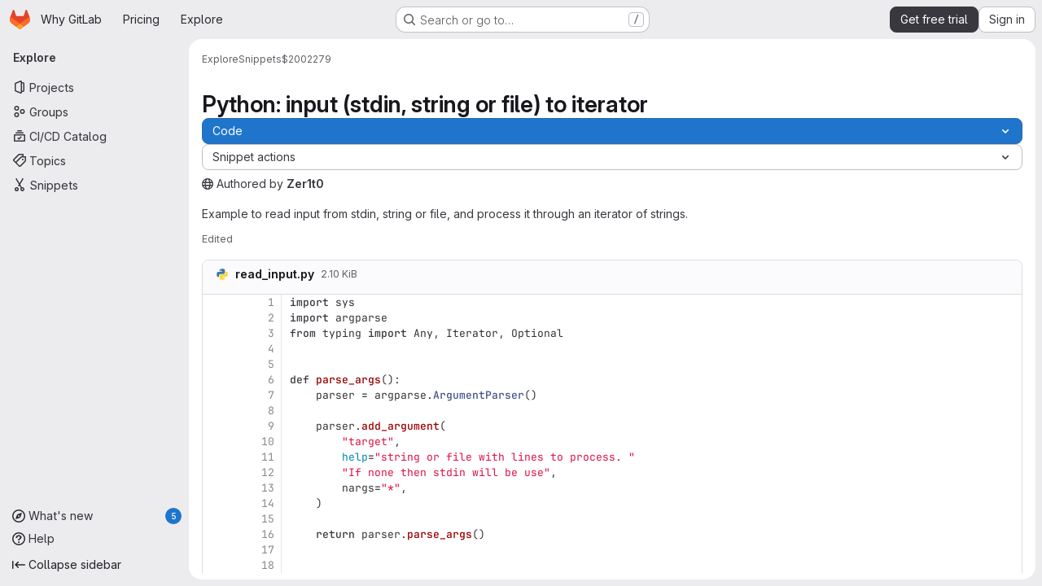

--- FILE ---
content_type: text/javascript
request_url: https://gitlab.com/assets/webpack/pages.snippets.show.f681c68e.chunk.js
body_size: 2988
content:
(this.webpackJsonp=this.webpackJsonp||[]).push([["pages.snippets.show"],{349:function(e,t,i){i("HVBj"),e.exports=i("pmU3")},d08M:function(e,t,i){"use strict";i.d(t,"Bb",(function(){return c})),i.d(t,"D",(function(){return u})),i.d(t,"A",(function(){return a})),i.d(t,"g",(function(){return l})),i.d(t,"i",(function(){return p})),i.d(t,"F",(function(){return f})),i.d(t,"wb",(function(){return b})),i.d(t,"f",(function(){return g})),i.d(t,"B",(function(){return m})),i.d(t,"C",(function(){return j})),i.d(t,"E",(function(){return y})),i.d(t,"G",(function(){return h})),i.d(t,"Db",(function(){return O})),i.d(t,"H",(function(){return K})),i.d(t,"Eb",(function(){return w})),i.d(t,"zb",(function(){return G})),i.d(t,"b",(function(){return T})),i.d(t,"h",(function(){return k})),i.d(t,"a",(function(){return S})),i.d(t,"S",(function(){return v})),i.d(t,"yb",(function(){return R})),i.d(t,"T",(function(){return F})),i.d(t,"I",(function(){return q})),i.d(t,"ib",(function(){return C})),i.d(t,"d",(function(){return x})),i.d(t,"Cb",(function(){return D})),i.d(t,"c",(function(){return B})),i.d(t,"rb",(function(){return M})),i.d(t,"sb",(function(){return E})),i.d(t,"ub",(function(){return P})),i.d(t,"qb",(function(){return L})),i.d(t,"tb",(function(){return N})),i.d(t,"pb",(function(){return A})),i.d(t,"s",(function(){return H})),i.d(t,"j",(function(){return U})),i.d(t,"u",(function(){return W})),i.d(t,"m",(function(){return Y})),i.d(t,"xb",(function(){return J})),i.d(t,"k",(function(){return V})),i.d(t,"w",(function(){return _})),i.d(t,"v",(function(){return Q})),i.d(t,"n",(function(){return X})),i.d(t,"hb",(function(){return Z})),i.d(t,"o",(function(){return $})),i.d(t,"r",(function(){return ee})),i.d(t,"t",(function(){return te})),i.d(t,"p",(function(){return ie})),i.d(t,"l",(function(){return oe})),i.d(t,"q",(function(){return se})),i.d(t,"x",(function(){return ne})),i.d(t,"z",(function(){return re})),i.d(t,"y",(function(){return de})),i.d(t,"nb",(function(){return ce})),i.d(t,"mb",(function(){return ue})),i.d(t,"ob",(function(){return ae})),i.d(t,"kb",(function(){return le})),i.d(t,"jb",(function(){return pe})),i.d(t,"lb",(function(){return fe})),i.d(t,"e",(function(){return be})),i.d(t,"Ab",(function(){return ge})),i.d(t,"K",(function(){return me})),i.d(t,"M",(function(){return je})),i.d(t,"J",(function(){return ye})),i.d(t,"L",(function(){return he})),i.d(t,"O",(function(){return Oe})),i.d(t,"P",(function(){return Ke})),i.d(t,"bb",(function(){return we})),i.d(t,"db",(function(){return Ge})),i.d(t,"ab",(function(){return Te})),i.d(t,"Z",(function(){return ke})),i.d(t,"fb",(function(){return Se})),i.d(t,"gb",(function(){return Fe})),i.d(t,"cb",(function(){return qe})),i.d(t,"eb",(function(){return Ce})),i.d(t,"X",(function(){return xe})),i.d(t,"Y",(function(){return De})),i.d(t,"U",(function(){return ze})),i.d(t,"V",(function(){return Ie})),i.d(t,"W",(function(){return Be})),i.d(t,"Q",(function(){return Me})),i.d(t,"R",(function(){return Ee})),i.d(t,"N",(function(){return Pe})),i.d(t,"vb",(function(){return Le})),i.d(t,"Fb",(function(){return Ne})),i.d(t,"Gb",(function(){return Ue})),i.d(t,"Hb",(function(){return We}));var o=i("htNe"),s=i.n(o),n=(i("byxs"),i("n7CP")),r=i("/lV4");const d=s()((function(){let e={};if(n.a.canUseLocalStorage())try{e=JSON.parse(localStorage.getItem("gl-keyboard-shortcuts-customizations")||"{}")}catch(e){}return e})),c={id:"globalShortcuts.toggleKeyboardShortcutsDialog",description:Object(r.a)("Toggle keyboard shortcuts help dialog"),defaultKeys:["?"]},u={id:"globalShortcuts.goToYourProjects",description:Object(r.a)("Go to your projects"),defaultKeys:["shift+p"]},a={id:"globalShortcuts.goToYourGroups",description:Object(r.a)("Go to your groups"),defaultKeys:["shift+g"]},l={id:"globalShortcuts.goToActivityFeed",description:Object(r.a)("Go to the activity feed"),defaultKeys:["shift+a"]},p={id:"globalShortcuts.goToMilestoneList",description:Object(r.a)("Go to the milestone list"),defaultKeys:["shift+l"]},f={id:"globalShortcuts.goToYourSnippets",description:Object(r.a)("Go to your snippets"),defaultKeys:["shift+s"]},b={id:"globalShortcuts.startSearch",description:Object(r.a)("Start search"),defaultKeys:["s","/"]},g={id:"globalShortcuts.focusFilterBar",description:Object(r.a)("Focus filter bar"),defaultKeys:["f"]},m={id:"globalShortcuts.goToYourIssues",description:Object(r.a)("Go to your issues"),defaultKeys:["shift+i"]},j={id:"globalShortcuts.goToYourMergeRequests",description:Object(r.a)("Go to your merge requests"),defaultKeys:["shift+m"]},y={id:"globalShortcuts.goToYourReviewRequests",description:Object(r.a)("Go to your review requests"),defaultKeys:["shift+r"]},h={id:"globalShortcuts.goToYourTodoList",description:Object(r.a)("Go to your To-Do List"),defaultKeys:["shift+t"]},O={id:"globalShortcuts.togglePerformanceBar",description:Object(r.a)("Toggle the Performance Bar"),defaultKeys:["p b"]},K={id:"globalShortcuts.hideAppearingContent",description:Object(r.a)("Hide tooltips or popovers"),defaultKeys:["esc"]},w={id:"globalShortcuts.toggleSuperSidebar",description:Object(r.a)("Toggle the navigation sidebar"),defaultKeys:["mod+\\"]},G={id:"globalShortcuts.toggleCanary",description:Object(r.a)("Toggle GitLab Next"),defaultKeys:["g x"]},T={id:"globalShortcuts.duoChat",description:Object(r.a)("Open GitLab Duo Chat"),defaultKeys:["d"]},k={id:"globalShortcuts.goToHomepage",description:Object(r.a)("Go to homepage"),defaultKeys:["shift+h"]},S={id:"editing.boldText",description:Object(r.a)("Bold text"),defaultKeys:["mod+b"],customizable:!1},v={id:"editing.italicText",description:Object(r.a)("Italic text"),defaultKeys:["mod+i"],customizable:!1},R={id:"editing.strikethroughText",description:Object(r.a)("Strikethrough text"),defaultKeys:["mod+shift+x"],customizable:!1},F={id:"editing.linkText",description:Object(r.a)("Link text"),defaultKeys:["mod+k"],customizable:!1},q={id:"editing.indentLine",description:Object(r.a)("Indent line"),defaultKeys:["mod+]"],customizable:!1},C={id:"editing.outdentLine",description:Object(r.a)("Outdent line"),defaultKeys:["mod+["],customizable:!1},x={id:"editing.findAndReplace",description:Object(r.i)("MarkdownEditor|Find and replace"),defaultKeys:["mod+f"],customizable:!1},D={id:"editing.toggleMarkdownPreview",description:Object(r.a)("Toggle Markdown preview"),defaultKeys:["ctrl+shift+p","command+shift+p","alt+shift+p"]},z={id:"editing.editRecentComment",description:Object(r.a)("Edit your most recent comment in a thread (from an empty textarea)"),defaultKeys:["up"]},I={id:"globalShortcuts.saveChanges",description:Object(r.a)("Submit/save changes"),defaultKeys:["mod+enter"]},B={id:"wiki.editWikiPage",description:Object(r.a)("Edit wiki page"),defaultKeys:["e"]},M={id:"repositoryGraph.scrollLeft",description:Object(r.a)("Scroll left"),defaultKeys:["left","h"]},E={id:"repositoryGraph.scrollRight",description:Object(r.a)("Scroll right"),defaultKeys:["right","l"]},P={id:"repositoryGraph.scrollUp",description:Object(r.a)("Scroll up"),defaultKeys:["up","k"]},L={id:"repositoryGraph.scrollDown",description:Object(r.a)("Scroll down"),defaultKeys:["down","j"]},N={id:"repositoryGraph.scrollToTop",description:Object(r.a)("Scroll to top"),defaultKeys:["shift+up","shift+k"]},A={id:"repositoryGraph.scrollToBottom",description:Object(r.a)("Scroll to bottom"),defaultKeys:["shift+down","shift+j"]},H={id:"project.goToOverview",description:Object(r.a)("Go to the project's overview page"),defaultKeys:["g o"]},U={id:"project.goToActivityFeed",description:Object(r.a)("Go to the project's activity feed"),defaultKeys:["g v"]},W={id:"project.goToReleases",description:Object(r.a)("Go to releases"),defaultKeys:["g r"]},Y={id:"project.goToFiles",description:Object(r.a)("Go to files"),defaultKeys:["g f"]},J={id:"project.startSearchFile",description:Object(r.a)("Go to find file"),defaultKeys:["t"]},V={id:"project.goToCommits",description:Object(r.a)("Go to commits"),defaultKeys:["g c"]},_={id:"project.goToRepoGraph",description:Object(r.a)("Go to repository graph"),defaultKeys:["g n"]},Q={id:"project.goToRepoCharts",description:Object(r.a)("Go to repository charts"),defaultKeys:["g d"]},X={id:"project.goToIssues",description:Object(r.a)("Go to issues"),defaultKeys:["g i"]},Z={id:"project.newIssue",description:Object(r.a)("New issue"),defaultKeys:["i"]},$={id:"project.goToIssueBoards",description:Object(r.a)("Go to issue boards"),defaultKeys:["g b"]},ee={id:"project.goToMergeRequests",description:Object(r.a)("Go to merge requests"),defaultKeys:["g m"]},te={id:"project.goToPipelines",description:Object(r.a)("Go to pipelines"),defaultKeys:["g p"]},ie={id:"project.goToJobs",description:Object(r.a)("Go to jobs"),defaultKeys:["g j"]},oe={id:"project.goToEnvironments",description:Object(r.a)("Go to environments"),defaultKeys:["g e"]},se={id:"project.goToKubernetes",description:Object(r.a)("Go to kubernetes"),defaultKeys:["g k"]},ne={id:"project.goToSnippets",description:Object(r.a)("Go to snippets"),defaultKeys:["g s"]},re={id:"project.goToWiki",description:Object(r.a)("Go to wiki"),defaultKeys:["g w"]},de={id:"project.goToWebIDE",description:Object(r.a)("Open in Web IDE"),defaultKeys:["."]},ce={id:"projectFiles.moveSelectionUp",description:Object(r.a)("Move selection up"),defaultKeys:["up"]},ue={id:"projectFiles.moveSelectionDown",description:Object(r.a)("Move selection down"),defaultKeys:["down"]},ae={id:"projectFiles.openSelection",description:Object(r.a)("Open Selection"),defaultKeys:["enter"]},le={id:"projectFiles.goBack",description:Object(r.a)("Go back (while searching for files)"),defaultKeys:["esc"],overrideGlobalHotkey:!0},pe={id:"projectFiles.copyFilePermalink",description:Object(r.a)("Copy file permalink"),defaultKeys:["y"]},fe={id:"projectFiles.goToCompare",description:Object(r.a)("Compare Branches"),defaultKeys:["shift+c"]},be={id:"projectFiles.focusFTBFilterBar",description:Object(r.a)("Focus file tree browser filter bar"),defaultKeys:["f"],overrideGlobalHotkey:!0},ge={id:"projectFiles.toggleFTBVisibility",description:Object(r.a)("Toggle file tree browser visibility"),defaultKeys:["shift+f"]},me={id:"issuables.commentReply",description:Object(r.a)("Comment/Reply (quoting selected text)"),defaultKeys:["r"]},je={id:"issuables.editDescription",description:Object(r.a)("Edit description"),defaultKeys:["e"]},ye={id:"issuables.changeLabel",description:Object(r.a)("Change label"),defaultKeys:["l"]},he={id:"issuables.copyIssuableRef",description:Object(r.a)("Copy reference"),defaultKeys:["c r"]},Oe={id:"issuesMRs.changeAssignee",description:Object(r.a)("Change assignee"),defaultKeys:["a"]},Ke={id:"issuesMRs.changeMilestone",description:Object(r.a)("Change milestone"),defaultKeys:["m"]},we={id:"mergeRequests.nextFileInDiff",description:Object(r.a)("Next file in diff"),defaultKeys:["]","j"]},Ge={id:"mergeRequests.previousFileInDiff",description:Object(r.a)("Previous file in diff"),defaultKeys:["[","k"]},Te={id:"mergeRequests.goToFile",description:Object(r.a)("Go to file"),defaultKeys:["mod+p","t"],customizable:!1},ke={id:"mergeRequests.focusFileBrowser",description:Object(r.a)("Focus file browser"),defaultKeys:["f"],customizable:!1,overrideGlobalHotkey:!0},Se={id:"mergeRequests.toggleFileBrowser",description:Object(r.a)("Toggle file browser"),defaultKeys:["shift+f"],customizable:!1},ve={id:"mergeRequests.addToReview",description:Object(r.a)("Add your comment to a review"),defaultKeys:["mod+enter"],customizable:!1},Re={id:"mergeRequests.addCommentNow",description:Object(r.a)("Publish your comment immediately"),defaultKeys:["shift+mod+enter"],customizable:!1},Fe={id:"mergeRequests.toggleReview",description:Object(r.i)("MergeRequest|Viewed by me"),defaultKeys:["v"],customizable:!1},qe={id:"mergeRequests.nextUnresolvedDiscussion",description:Object(r.a)("Next open thread"),defaultKeys:["n"]},Ce={id:"mergeRequests.previousUnresolvedDiscussion",description:Object(r.a)("Previous open thread"),defaultKeys:["p"]},xe={id:"mergeRequests.copySourceBranchName",description:Object(r.a)("Copy source branch name"),defaultKeys:["b"]},De={id:"mergeRequests.expandAllFiles",description:Object(r.a)("Expand all files"),defaultKeys:[";"]},ze={id:"mergeRequests.collapseAllFiles",description:Object(r.a)("Collapse all files"),defaultKeys:["shift+;"]},Ie={id:"mergeRequestCommits.nextCommit",description:Object(r.a)("Next commit"),defaultKeys:["c"]},Be={id:"mergeRequestCommits.previousCommit",description:Object(r.a)("Previous commit"),defaultKeys:["x"]},Me={id:"issues.nextDesign",description:Object(r.a)("Next design"),defaultKeys:["right"]},Ee={id:"issues.previousDesign",description:Object(r.a)("Previous design"),defaultKeys:["left"]},Pe={id:"issues.closeDesign",description:Object(r.a)("Close design"),defaultKeys:["esc"],overrideGlobalHotkey:!0},Le={id:"sidebar.closeWidget",description:Object(r.a)("Close sidebar widget"),defaultKeys:["esc"],overrideGlobalHotkey:!0},Ne={id:"workitems.toggleSidebar",description:Object(r.a)("Show or hide sidebar"),defaultKeys:["mod+/","shift+mod+7"],customizable:!1},Ae={id:"webIDE.goToFile",description:Object(r.a)("Go to file"),defaultKeys:["mod+p","t"],customizable:!1},He={id:"webIDE.commit",description:Object(r.a)("Commit (when editing commit message)"),defaultKeys:["mod+enter"],customizable:!1},Ue=[{id:"globalShortcuts",name:Object(r.a)("Global Shortcuts"),keybindings:[c,k,u,a,l,p,f,b,g,m,j,y,h,O,K,w,T]},{id:"editing",name:Object(r.a)("Editing"),keybindings:[S,v,R,F,D,x,z,I]},{id:"wiki",name:Object(r.a)("Wiki"),keybindings:[B]},{id:"repositoryGraph",name:Object(r.a)("Repository Graph"),keybindings:[M,E,P,L,N,A]},{id:"project",name:Object(r.a)("Project"),keybindings:[H,U,W,Y,J,V,_,Q,X,Z,$,ee,te,ie,oe,se,ne,re,de]},{id:"projectFiles",name:Object(r.a)("Project Files"),keybindings:[ce,ue,ae,le,pe,fe]},{id:"issuables",name:Object(r.a)("Epics, issues, and merge requests"),keybindings:[me,je,ye,he]},{id:"issuesMRs",name:Object(r.a)("Issues and merge requests"),keybindings:[Oe,Ke]},{id:"mergeRequests",name:Object(r.a)("Merge requests"),keybindings:[we,Ge,Te,qe,Ce,xe,ke,Se,ve,Re,Fe]},{id:"mergeRequestCommits",name:Object(r.a)("Merge request commits"),keybindings:[Ie,Be]},{id:"issues",name:Object(r.a)("Issues"),keybindings:[Me,Ee,Pe]},{id:"webIDE",name:Object(r.a)("Legacy Web IDE"),keybindings:[Ae,He]},{id:"misc",name:Object(r.a)("Miscellaneous"),keybindings:[G]}],We=function(e){return function({customizable:e}){return Boolean(null==e||e)}(e)&&d()[e.id]||e.defaultKeys}},pmU3:function(e,t,i){"use strict";i.r(t);i("L9rd")}},[[349,"runtime","main","d44db2dd","commons-pages.admin.topics.edit-pages.admin.topics.new-pages.groups.comment_templates-pages.groups.e-6d0ba5ec","540c13ba","commons-pages.admin.topics.edit-pages.admin.topics.new-pages.groups.comment_templates-pages.groups.e-ebd7e26d","37a42175","commons-pages.projects.snippets.edit-pages.projects.snippets.new-pages.projects.snippets.show-pages.-0b2a4a2a","commons-pages.projects.blob.show-pages.projects.show-pages.projects.snippets.show-pages.projects.tre-c684fcf6","commons-pages.projects.commit.show-pages.projects.snippets.show-pages.snippets.show","commons-pages.projects.snippets.show-pages.snippets.show"]]]);
//# sourceMappingURL=pages.snippets.show.f681c68e.chunk.js.map

--- FILE ---
content_type: text/javascript
request_url: https://gitlab.com/assets/webpack/commons-pages.projects.snippets.edit-pages.projects.snippets.new-pages.projects.snippets.show-pages.-0b2a4a2a.10154013.chunk.js
body_size: 18749
content:
(this.webpackJsonp=this.webpackJsonp||[]).push([["commons-pages.projects.snippets.edit-pages.projects.snippets.new-pages.projects.snippets.show-pages.-0b2a4a2a","2a904eb2","d4d0482f","vendors-initGFMInput"],{"05sH":function(e,t,n){var i=n("8FVE"),r=n("zxUd"),o=n("r6dd"),a=n("aTSC"),s=n("7Zqv"),u=n("M1vi"),l=n("etTJ"),c=n("/NDV"),d=n("Ksks"),p=n("WlOc"),h=n("rhmX"),f=/\b__p \+= '';/g,v=/\b(__p \+=) '' \+/g,m=/(__e\(.*?\)|\b__t\)) \+\n'';/g,g=/[()=,{}\[\]\/\s]/,y=/\$\{([^\\}]*(?:\\.[^\\}]*)*)\}/g,b=/($^)/,w=/['\n\r\u2028\u2029\\]/g,k=Object.prototype.hasOwnProperty;e.exports=function(e,t,n){var x=p.imports._.templateSettings||p;n&&l(e,t,n)&&(t=void 0),e=h(e),t=i({},t,x,a);var _,O,S=i({},t.imports,x.imports,a),C=c(S),T=o(S,C),E=0,j=t.interpolate||b,R="__p += '",N=RegExp((t.escape||b).source+"|"+j.source+"|"+(j===d?y:b).source+"|"+(t.evaluate||b).source+"|$","g"),$=k.call(t,"sourceURL")?"//# sourceURL="+(t.sourceURL+"").replace(/\s/g," ")+"\n":"";e.replace(N,(function(t,n,i,r,o,a){return i||(i=r),R+=e.slice(E,a).replace(w,s),n&&(_=!0,R+="' +\n__e("+n+") +\n'"),o&&(O=!0,R+="';\n"+o+";\n__p += '"),i&&(R+="' +\n((__t = ("+i+")) == null ? '' : __t) +\n'"),E=a+t.length,t})),R+="';\n";var F=k.call(t,"variable")&&t.variable;if(F){if(g.test(F))throw new Error("Invalid `variable` option passed into `_.template`")}else R="with (obj) {\n"+R+"\n}\n";R=(O?R.replace(f,""):R).replace(v,"$1").replace(m,"$1;"),R="function("+(F||"obj")+") {\n"+(F?"":"obj || (obj = {});\n")+"var __t, __p = ''"+(_?", __e = _.escape":"")+(O?", __j = Array.prototype.join;\nfunction print() { __p += __j.call(arguments, '') }\n":";\n")+R+"return __p\n}";var P=r((function(){return Function(C,$+"return "+R).apply(void 0,T)}));if(P.source=R,u(P))throw P;return P}},"0ch9":function(e,t,n){"use strict";n.d(t,"n",(function(){return i})),n.d(t,"o",(function(){return r})),n.d(t,"C",(function(){return o})),n.d(t,"B",(function(){return a})),n.d(t,"A",(function(){return s})),n.d(t,"D",(function(){return u})),n.d(t,"j",(function(){return l})),n.d(t,"i",(function(){return c})),n.d(t,"h",(function(){return d})),n.d(t,"k",(function(){return p})),n.d(t,"g",(function(){return h})),n.d(t,"m",(function(){return f})),n.d(t,"l",(function(){return v})),n.d(t,"b",(function(){return m})),n.d(t,"a",(function(){return g})),n.d(t,"c",(function(){return y})),n.d(t,"r",(function(){return b})),n.d(t,"q",(function(){return w})),n.d(t,"s",(function(){return k})),n.d(t,"u",(function(){return x})),n.d(t,"t",(function(){return _})),n.d(t,"p",(function(){return O})),n.d(t,"x",(function(){return S})),n.d(t,"y",(function(){return C})),n.d(t,"w",(function(){return T})),n.d(t,"v",(function(){return E})),n.d(t,"z",(function(){return j})),n.d(t,"e",(function(){return R})),n.d(t,"f",(function(){return N})),n.d(t,"d",(function(){return $}));const i="mark",r="measure",o="snippet-view-app-start",a="snippet-edit-app-start",s="snippet-blobs-content-finished",u="snippet-blobs-content",l="mr-diffs-mark-file-tree-start",c="mr-diffs-mark-file-tree-end",d="mr-diffs-mark-diff-files-start",p="mr-diffs-mark-first-diff-file-shown",h="mr-diffs-mark-diff-files-end",f="mr-diffs-measure-file-tree-done",v="mr-diffs-measure-diff-files-done",m="commit-diffs-start-loading",g="commit-diffs-diff-files-shown",y="commit-diffs-list-loaded",b="pipelines-detail-links-mark-calculate-start",w="pipelines-detail-links-mark-calculate-end",k="Pipelines Detail Graph: Links Calculation",x="pipeline_graph_link_calculation_duration_seconds",_="pipeline_graph_links_total",O="pipeline_graph_links_per_job_ratio",S="blobviewer-load-viewer-start",C="blobviewer-switch-to-viewerr-start",T="blobviewer-load-viewer-finish",E="Repository File Viewer: loading the viewer",j="Repository File Viewer: switching the viewer",R="design-app-start",N="Design Management: Before the Vue app",$="Design Management: Single image preview"},"3RPR":function(e,t,n){"use strict";n.d(t,"b",(function(){return c})),n.d(t,"a",(function(){return d})),n.d(t,"d",(function(){return p})),n.d(t,"c",(function(){return h})),n.d(t,"e",(function(){return f}));var i=n("o4PY"),r=n.n(i),o=(n("3UXl"),n("iyoE"),n("UezY"),n("z6RN"),n("hG7+"),n("0ch9")),a=n("lnTC"),s=n("HqXx"),u=n("hc6m");const l=function(){return r()("blob_local_")},c=function(e){return{...e,id:l(),isLoaded:!1,content:""}},d=function(){return{id:l(),content:"",path:"",isLoaded:!0}},p=function(e,t){return[...Object.values(t).filter((function(t){return!e[t.id]})).map((function({path:e,content:t}){return{action:u.b,previousPath:e,filePath:e,content:t}})),...Object.values(e).map((function(e){return function({content:e,path:t},n){return n?n.path!==t||n.content!==e?{action:n.path===t?u.d:u.c,previousPath:n.path,content:e,filePath:t}:null:{action:u.a,previousPath:t,content:e,filePath:t}}(e,t[e.id])})).filter((function(e){return e}))]},h=function(e){return Array.isArray(e)?e.map((function(e){const t=s.g[e];return{value:t,...u.l[t]}})):[]},f=function(){Object(a.a)({mark:o.A,measures:[{name:o.D,start:void 0,end:o.A}]})}},"6IOw":function(e,t,n){var i,r,o;o=this,i=[n("EmJ/")],void 0===(r=function(e){return o.returnExportsGlobal=function(e){"use strict";var t,n,i,r,o,a,s,u;t=function(){function t(e){this.$inputor=e,this.domInputor=this.$inputor[0]}return t.prototype.setPos=function(e){var t,n,i,r;return(r=s.getSelection())&&(i=0,n=!1,(t=function(e,o){var s,u,l,c,d,p;for(p=[],l=0,c=(d=o.childNodes).length;l<c&&(s=d[l],!n);l++)if(3===s.nodeType){if(i+s.length>=e){n=!0,(u=a.createRange()).setStart(s,e-i),r.removeAllRanges(),r.addRange(u);break}p.push(i+=s.length)}else p.push(t(e,s));return p})(e,this.domInputor)),this.domInputor},t.prototype.getIEPosition=function(){return this.getPosition()},t.prototype.getPosition=function(){var e,t;return t=this.getOffset(),e=this.$inputor.offset(),t.left-=e.left,t.top-=e.top,t},t.prototype.getOldIEPos=function(){var e,t;return t=a.selection.createRange(),(e=a.body.createTextRange()).moveToElementText(this.domInputor),e.setEndPoint("EndToEnd",t),e.text.length},t.prototype.getPos=function(){var e,t,n;return(n=this.range())?((e=n.cloneRange()).selectNodeContents(this.domInputor),e.setEnd(n.endContainer,n.endOffset),t=e.toString().length,e.detach(),t):a.selection?this.getOldIEPos():void 0},t.prototype.getOldIEOffset=function(){var e,t;return(e=a.selection.createRange().duplicate()).moveStart("character",-1),{height:(t=e.getBoundingClientRect()).bottom-t.top,left:t.left,top:t.top}},t.prototype.getOffset=function(t){var n,i,r,o,u;return s.getSelection&&(r=this.range())?(r.endOffset-1>0&&r.endContainer!==this.domInputor&&((n=r.cloneRange()).setStart(r.endContainer,r.endOffset-1),n.setEnd(r.endContainer,r.endOffset),i={height:(o=n.getBoundingClientRect()).height,left:o.left+o.width,top:o.top},n.detach()),i&&0!==(null!=i?i.height:void 0)||(n=r.cloneRange(),u=e(a.createTextNode("|")),n.insertNode(u[0]),n.selectNode(u[0]),i={height:(o=n.getBoundingClientRect()).height,left:o.left,top:o.top},u.remove(),n.detach())):a.selection&&(i=this.getOldIEOffset()),i&&(i.top+=e(s).scrollTop(),i.left+=e(s).scrollLeft()),i},t.prototype.range=function(){var e;if(s.getSelection)return(e=s.getSelection()).rangeCount>0?e.getRangeAt(0):null},t}(),n=function(){function t(e){this.$inputor=e,this.domInputor=this.$inputor[0]}return t.prototype.getIEPos=function(){var e,t,n,i,r,o;return t=this.domInputor,i=0,(r=a.selection.createRange())&&r.parentElement()===t&&(n=t.value.replace(/\r\n/g,"\n").length,(o=t.createTextRange()).moveToBookmark(r.getBookmark()),(e=t.createTextRange()).collapse(!1),i=o.compareEndPoints("StartToEnd",e)>-1?n:-o.moveStart("character",-n)),i},t.prototype.getPos=function(){return a.selection?this.getIEPos():this.domInputor.selectionStart},t.prototype.setPos=function(e){var t,n;return t=this.domInputor,a.selection?((n=t.createTextRange()).move("character",e),n.select()):t.setSelectionRange&&t.setSelectionRange(e,e),t},t.prototype.getIEOffset=function(e){var t;return t=this.domInputor.createTextRange(),e||(e=this.getPos()),t.move("character",e),{left:t.boundingLeft,top:t.boundingTop,height:t.boundingHeight}},t.prototype.getOffset=function(t){var n,i,r;return n=this.$inputor,a.selection?((i=this.getIEOffset(t)).top+=e(s).scrollTop()+n.scrollTop(),i.left+=e(s).scrollLeft()+n.scrollLeft(),i):(i=n.offset(),r=this.getPosition(t),{left:i.left+r.left-n.scrollLeft(),top:i.top+r.top-n.scrollTop(),height:r.height})},t.prototype.getPosition=function(e){var t,n,r,o,a;return t=this.$inputor,r=function(e){return e=e.replace(/<|>|`|"|&/g,"?").replace(/\r\n|\r|\n/g,"<br/>"),/firefox/i.test(navigator.userAgent)&&(e=e.replace(/\s/g,"&nbsp;")),e},void 0===e&&(e=this.getPos()),a=t.val().slice(0,e),n=t.val().slice(e),o="<span style='position: relative; display: inline;'>"+r(a)+"</span>",o+="<span id='caret' style='position: relative; display: inline;'>|</span>",o+="<span style='position: relative; display: inline;'>"+r(n)+"</span>",new i(t).create(o).rect()},t.prototype.getIEPosition=function(e){var t,n;return n=this.getIEOffset(e),t=this.$inputor.offset(),{left:n.left-t.left,top:n.top-t.top,height:n.height}},t}(),i=function(){function t(e){this.$inputor=e}return t.prototype.css_attr=["borderBottomWidth","borderLeftWidth","borderRightWidth","borderTopStyle","borderRightStyle","borderBottomStyle","borderLeftStyle","borderTopWidth","boxSizing","fontFamily","fontSize","fontWeight","height","letterSpacing","lineHeight","marginBottom","marginLeft","marginRight","marginTop","outlineWidth","overflow","overflowX","overflowY","paddingBottom","paddingLeft","paddingRight","paddingTop","textAlign","textOverflow","textTransform","whiteSpace","wordBreak","wordWrap"],t.prototype.mirrorCss=function(){var t,n=this;return t={position:"absolute",left:-9999,top:0,zIndex:-2e4},"TEXTAREA"===this.$inputor.prop("tagName")&&this.css_attr.push("width"),e.each(this.css_attr,(function(e,i){return t[i]=n.$inputor.css(i)})),t},t.prototype.create=function(t){return this.$mirror=e("<div></div>"),this.$mirror.css(this.mirrorCss()),this.$mirror.html(t),this.$inputor.after(this.$mirror),this},t.prototype.rect=function(){var e,t,n;return n={left:(t=(e=this.$mirror.find("#caret")).position()).left,top:t.top,height:e.height()},this.$mirror.remove(),n},t}(),r={contentEditable:function(e){return!(!e[0].contentEditable||"true"!==e[0].contentEditable)}},o={pos:function(e){return e||0===e?this.setPos(e):this.getPos()},position:function(e){return a.selection?this.getIEPosition(e):this.getPosition(e)},offset:function(e){return this.getOffset(e)}},a=null,s=null,u=function(e){var t;return(t=null!=e?e.iframe:void 0)?(s=t.contentWindow,a=t.contentDocument||s.document):(s=window,a=document)},e.fn.caret=function(i,a,s){var l;return o[i]?(e.isPlainObject(a)?(u(a),a=void 0):u(s),l=r.contentEditable(this)?new t(this):new n(this),o[i].apply(l,[a])):e.error("Method "+i+" does not exist on jQuery.caret")},e.fn.caret.EditableCaret=t,e.fn.caret.InputCaret=n,e.fn.caret.Utils=r,e.fn.caret.apis=o}(e)}.apply(t,i))||(e.exports=r)},"7Gq8":function(e,t,n){var i=n("BZxG");e.exports=function(e,t,n){for(var r=-1,o=e.criteria,a=t.criteria,s=o.length,u=n.length;++r<s;){var l=i(o[r],a[r]);if(l)return r>=u?l:l*("desc"==n[r]?-1:1)}return e.index-t.index}},"7Zqv":function(e,t){var n={"\\":"\\","'":"'","\n":"n","\r":"r","\u2028":"u2028","\u2029":"u2029"};e.exports=function(e){return"\\"+n[e]}},"8FVE":function(e,t,n){var i=n("xJuT"),r=n("eiA/"),o=n("UwPs"),a=r((function(e,t,n,r){i(t,o(t),e,r)}));e.exports=a},"95R8":function(e,t,n){var i=n("90g9"),r=n("aEqC"),o=n("nHTl"),a=n("QwWC"),s=n("uHqx"),u=n("wJPF"),l=n("7Gq8"),c=n("uYOL"),d=n("P/Kr");e.exports=function(e,t,n){t=t.length?i(t,(function(e){return d(e)?function(t){return r(t,1===e.length?e[0]:e)}:e})):[c];var p=-1;t=i(t,u(o));var h=a(e,(function(e,n,r){return{criteria:i(t,(function(t){return t(e)})),index:++p,value:e}}));return s(h,(function(e,t){return l(e,t,n)}))}},AUvv:function(e,t){(function(){var e,n,i,r,o,a,s,u,l,c,d,p,h,f,v,m;t.score=function(e,t,i){var r,a,s;return r=i.preparedQuery,i.allowErrors||o(e,r.core_lw,r.core_up)?(s=e.toLowerCase(),a=n(e,s,r),Math.ceil(a)):0},t.isMatch=o=function(e,t,n){var i,r,o,a,s,u,l;if(o=e.length,a=t.length,!o||a>o)return!1;for(i=-1,r=-1;++r<a;){for(s=t.charCodeAt(r),u=n.charCodeAt(r);++i<o&&(l=e.charCodeAt(i))!==s&&l!==u;);if(i===o)return!1}return!0},t.computeScore=n=function(e,t,n){var i,r,o,a,s,f,v,g,y,b,w,k,x,_,O,S,C,T,E,j,R,N,$,F;if(O=n.query,S=n.query_lw,b=e.length,x=O.length,r=(i=l(e,t,O,S)).score,i.count===x)return p(x,b,r,i.pos);if((_=t.indexOf(S))>-1)return h(e,t,O,S,_,x,b);for(j=new Array(x),s=new Array(x),F=m(x,b),k=w=Math.ceil(.75*x)+5,v=!0,y=-1;++y<x;)j[y]=0,s[y]=0;for(g=-1;++g<b;)if(!(N=t[g]).charCodeAt(0)in n.charCodes){if(v){for(y=-1;++y<x;)s[y]=0;v=!1}}else for(T=0,E=0,a=0,C=!0,v=!0,y=-1;++y<x;){if((R=j[y])>T&&(T=R),f=0,S[y]===N)if($=u(g,e,t),f=a>0?a:d(e,t,O,S,g,y,$),(o=E+c(g,y,$,r,f))>T)T=o,k=w;else{if(C&&--k<=0)return Math.max(T,j[x-1])*F;C=!1}E=R,a=s[y],s[y]=f,j[y]=T}return(T=j[x-1])*F},t.isWordStart=u=function(e,t,n){var i,r;return 0===e||(i=t[e],r=t[e-1],a(r)||i!==n[e]&&r===n[e-1])},t.isWordEnd=s=function(e,t,n,i){var r,o;return e===i-1||(r=t[e],o=t[e+1],a(o)||r===n[e]&&o!==n[e+1])},a=function(e){return" "===e||"."===e||"-"===e||"_"===e||"/"===e||"\\"===e},v=function(e){var t;return e<20?100+(t=20-e)*t:Math.max(120-e,0)},t.scoreSize=m=function(e,t){return 150/(150+Math.abs(t-e))},p=function(e,t,n,i){return 2*e*(150*n+v(i))*m(e,t)},t.scorePattern=f=function(e,t,n,i,r){var o,a;return a=e,o=6,n===e&&(o+=2),i&&(o+=3),r&&(o+=1),e===t&&(i&&(a+=n===t?2:1),r&&(o+=1)),n+a*(a+o)},t.scoreCharacter=c=function(e,t,n,i,r){var o;return o=v(e),n?o+150*((i>r?i:r)+10):o+150*r},t.scoreConsecutives=d=function(e,t,n,i,r,o,a){var u,l,c,d,p,h,v;for(u=(c=(l=e.length)-r)<(p=(d=n.length)-o)?c:p,h=0,v=0,n[o]===e[r]&&h++;++v<u&&i[++o]===t[++r];)n[o]===e[r]&&h++;return v<u&&r--,1===v?1+2*h:f(v,d,h,a,s(r,e,t,l))},t.scoreExactMatch=h=function(e,t,n,i,r,o,a){var l,c,d,h,v;for((v=u(r,e,t))||(d=t.indexOf(i,r+1))>-1&&(v=u(d,e,t))&&(r=d),c=-1,h=0;++c<o;)n[r+c]===e[c]&&h++;return l=s(r+o-1,e,t,a),p(o,a,f(o,o,h,v,l),r)},i=new(e=function(e,t,n){this.score=e,this.pos=t,this.count=n})(0,.1,0),t.scoreAcronyms=l=function(t,n,o,s){var l,c,d,p,h,v,m,g,y,b,w;if(h=t.length,v=o.length,!(h>1&&v>1))return i;for(l=0,b=0,w=0,g=0,d=-1,p=-1;++p<v;){if(m=s[p],a(m)){if((d=n.indexOf(m,d+1))>-1){b++;continue}break}for(;++d<h;)if(m===n[d]&&u(d,t,n)){o[p]===t[d]&&g++,w+=d,l++;break}if(d===h)break}return l<2?i:(c=l===v&&r(t,n,o,l),y=f(l,v,g,!0,c),new e(y,w/l,l+b))},r=function(e,t,n,i){var r,o,a;if(r=0,(a=e.length)>12*n.length)return!1;for(o=-1;++o<a;)if(u(o,e,t)&&++r>i)return!1;return!0}}).call(this)},BZxG:function(e,t,n){var i=n("G1mR");e.exports=function(e,t){if(e!==t){var n=void 0!==e,r=null===e,o=e==e,a=i(e),s=void 0!==t,u=null===t,l=t==t,c=i(t);if(!u&&!c&&!a&&e>t||a&&s&&l&&!u&&!c||r&&s&&l||!n&&l||!o)return 1;if(!r&&!a&&!c&&e<t||c&&n&&o&&!r&&!a||u&&n&&o||!s&&o||!l)return-1}return 0}},ExxS:function(e,t,n){var i=n("ZKOb"),r=n("Opi0")((function(e,t){return i(e,1,t)}));e.exports=r},HqXx:function(e,t,n){"use strict";n.d(t,"m",(function(){return r})),n.d(t,"j",(function(){return o})),n.d(t,"o",(function(){return a})),n.d(t,"l",(function(){return s})),n.d(t,"i",(function(){return u})),n.d(t,"n",(function(){return l})),n.d(t,"h",(function(){return c})),n.d(t,"g",(function(){return d})),n.d(t,"b",(function(){return p})),n.d(t,"f",(function(){return h})),n.d(t,"d",(function(){return f})),n.d(t,"e",(function(){return v})),n.d(t,"a",(function(){return m})),n.d(t,"c",(function(){return g})),n.d(t,"k",(function(){return y})),n.d(t,"p",(function(){return b}));var i=n("/lV4");const r="private",o="internal",a="public",s=0,u=10,l=20,c={[r]:s,[o]:u,[a]:l},d={[s]:r,[u]:o,[l]:a},p={[a]:Object(i.a)("Public - The group and any public projects can be viewed without any authentication."),[o]:Object(i.a)("Internal - The group and any internal projects can be viewed by any logged in user except external users."),[r]:Object(i.a)("Private - The group and its projects can only be viewed by members.")},h={[a]:Object(i.a)("Public - The project can be accessed without any authentication."),[o]:Object(i.a)("Internal - The project can be accessed by any logged in user except external users."),[r]:Object(i.a)("Private - Project access must be granted explicitly to each user. If this project is part of a group, access will be granted to members of the group.")},f={[a]:Object(i.i)("Organization|Public - The organization can be accessed without any authentication."),[o]:Object(i.i)("Organization|Internal - The organization can be accessed by any signed in user except external users."),[r]:Object(i.i)("Organization|Private - The organization can only be viewed by members.")},v={[a]:Object(i.i)("VisibilityLevel|The project can be accessed without any authentication."),[o]:Object(i.i)("VisibilityLevel|The project can be accessed by any logged in user except external users."),[r]:Object(i.i)("VisibilityLevel|Project access must be granted explicitly to each user. If this project is part of a group, access is granted to members of the group.")},m={[a]:Object(i.i)("VisibilityLevel|The group and any public projects can be viewed without any authentication."),[o]:Object(i.i)("VisibilityLevel|The group and any internal projects can be viewed by any logged in user except external users."),[r]:Object(i.i)("VisibilityLevel|The group and its projects can only be viewed by members.")},g={[a]:Object(i.i)("Organization|Accessible without any authentication."),[o]:Object(i.i)("Organization|Accessible by any signed in user except external users."),[r]:Object(i.i)("Organization|Only accessible by organization members.")},y={[a]:Object(i.i)("VisibilityLevel|Public"),[o]:Object(i.i)("VisibilityLevel|Internal"),[r]:Object(i.i)("VisibilityLevel|Private")},b={[a]:"earth",[o]:"shield",[r]:"lock"}},JVxf:function(e,t,n){"use strict";var i=n("Qjk6");const{model:r}=i.a.options;var o={name:"GlFormRadio",components:{BFormRadio:i.a},inheritAttrs:!1,model:{prop:r.prop,event:r.event},props:{checked:{type:[String,Number,Boolean,Object],required:!1,default:!1}}},a=n("tBpV"),s=Object(a.a)(o,(function(){var e=this,t=e._self._c;return t("b-form-radio",e._b({staticClass:"gl-form-radio",attrs:{checked:e.checked},on:{input:function(t){return e.$emit("input",t)},change:function(t){return e.$emit("change",t)}}},"b-form-radio",e.$attrs,!1),[e._t("default"),e._v(" "),e.$scopedSlots.help?t("p",{staticClass:"help-text"},[e._t("help")],2):e._e()],2)}),[],!1,null,null,null);t.a=s.exports},Ksks:function(e,t){e.exports=/<%=([\s\S]+?)%>/g},M1vi:function(e,t,n){var i=n("XpzN"),r=n("QA6A"),o=n("8Ei6");e.exports=function(e){if(!r(e))return!1;var t=i(e);return"[object Error]"==t||"[object DOMException]"==t||"string"==typeof e.message&&"string"==typeof e.name&&!o(e)}},OmYI:function(e,t,n){var i,r;i=[n("EmJ/")],void 0===(r=function(e){return function(e){var t,n,i;n={ESC:27,TAB:9,ENTER:13,CTRL:17,A:65,P:80,N:78,LEFT:37,UP:38,RIGHT:39,DOWN:40,BACKSPACE:8,SPACE:32},t={beforeSave:function(e){return r.arrayToDefaultHash(e)},matcher:function(e,t,n,i){var r,o,a;return e=e.replace(/[\-\[\]\/\{\}\(\)\*\+\?\.\\\^\$\|]/g,"\\$&"),n&&(e="(?:^|\\s)"+e),r=decodeURI("%C3%80"),o=decodeURI("%C3%BF"),(a=new RegExp(e+"([A-Za-z"+r+"-"+o+"0-9_"+(i?" ":"")+"'.+-]*)$|"+e+"([^\\x00-\\xff]*)$","gi").exec(t))?a[2]||a[1]:null},filter:function(e,t,n){var i,r,o,a;for(i=[],r=0,a=t.length;r<a;r++)o=t[r],~new String(o[n]).toLowerCase().indexOf(e.toLowerCase())&&i.push(o);return i},remoteFilter:null,sorter:function(e,t,n){var i,r,o,a;if(!e)return t;for(i=[],r=0,a=t.length;r<a;r++)(o=t[r]).atwho_order=new String(o[n]).toLowerCase().indexOf(e.toLowerCase()),o.atwho_order>-1&&i.push(o);return i.sort((function(e,t){return e.atwho_order-t.atwho_order}))},tplEval:function(e,t){var n;n=e;try{return"string"!=typeof e&&(n=e(t)),n.replace(/\$\{([^\}]*)\}/g,(function(e,n,i){return t[n]}))}catch(e){return""}},highlighter:function(e,t){var n;return t?(n=new RegExp(">\\s*([^<]*?)("+t.replace("+","\\+")+")([^<]*)\\s*<","ig"),e.replace(n,(function(e,t,n,i){return"> "+t+"<strong>"+n+"</strong>"+i+" <"}))):e},beforeInsert:function(e,t,n){return e},beforeReposition:function(e){return e},afterMatchFailed:function(e,t){}},i=function(){function t(t){this.currentFlag=null,this.controllers={},this.aliasMaps={},this.$inputor=e(t),this.setupRootElement(),this.listen()}return t.prototype.createContainer=function(t){var n;return null!=(n=this.$el)&&n.remove(),e(t.body).append(this.$el=e("<div class='atwho-container'></div>"))},t.prototype.setupRootElement=function(t,n){var i;if(null==n&&(n=!1),t)this.window=t.contentWindow,this.document=t.contentDocument||this.window.document,this.iframe=t;else{this.document=this.$inputor[0].ownerDocument,this.window=this.document.defaultView||this.document.parentWindow;try{this.iframe=this.window.frameElement}catch(t){if(i=t,this.iframe=null,e.fn.atwho.debug)throw new Error("iframe auto-discovery is failed.\nPlease use `setIframe` to set the target iframe manually.\n"+i)}}return this.createContainer((this.iframeAsRoot=n)?this.document:document)},t.prototype.controller=function(e){var t,n,i,r;if(this.aliasMaps[e])n=this.controllers[this.aliasMaps[e]];else for(i in r=this.controllers)if(t=r[i],i===e){n=t;break}return n||this.controllers[this.currentFlag]},t.prototype.setContextFor=function(e){return this.currentFlag=e,this},t.prototype.reg=function(e,t){var n,i;return i=(n=this.controllers)[e]||(n[e]=this.$inputor.is("[contentEditable]")?new s(this,e):new a(this,e)),t.alias&&(this.aliasMaps[t.alias]=e),i.init(t),this},t.prototype.listen=function(){return this.$inputor.on("compositionstart",(e=this,function(t){var n;return null!=(n=e.controller())&&n.view.hide(),e.isComposing=!0,null})).on("compositionend",function(e){return function(t){return e.isComposing=!1,setTimeout((function(t){return e.dispatch(t)})),null}}(this)).on("keyup.atwhoInner",function(e){return function(t){return e.onKeyup(t)}}(this)).on("keydown.atwhoInner",function(e){return function(t){return e.onKeydown(t)}}(this)).on("blur.atwhoInner",function(e){return function(t){var n;if(n=e.controller())return n.expectedQueryCBId=null,n.view.hide(t,n.getOpt("displayTimeout"))}}(this)).on("click.atwhoInner",function(e){return function(t){return e.dispatch(t)}}(this)).on("scroll.atwhoInner",function(e){return function(){var t;return t=e.$inputor.scrollTop(),function(n){var i,r;return i=n.target.scrollTop,t!==i&&null!=(r=e.controller())&&r.view.hide(n),t=i,!0}}}(this)());var e},t.prototype.shutdown=function(){var e,t;for(e in t=this.controllers)t[e].destroy(),delete this.controllers[e];return this.$inputor.off(".atwhoInner"),this.$el.remove()},t.prototype.dispatch=function(e){var t,n,i,r;if(void 0!==e){for(t in r=[],i=this.controllers)n=i[t],r.push(n.lookUp(e));return r}},t.prototype.onKeyup=function(t){var i;switch(t.keyCode){case n.ESC:t.preventDefault(),null!=(i=this.controller())&&i.view.hide();break;case n.DOWN:case n.UP:case n.CTRL:case n.ENTER:e.noop();break;case n.P:case n.N:t.ctrlKey||this.dispatch(t);break;default:this.dispatch(t)}},t.prototype.onKeydown=function(t){var i,r;if((r=null!=(i=this.controller())?i.view:void 0)&&r.visible())switch(t.keyCode){case n.ESC:t.preventDefault(),r.hide(t);break;case n.UP:t.preventDefault(),r.prev();break;case n.DOWN:t.preventDefault(),r.next();break;case n.P:if(!t.ctrlKey)return;t.preventDefault(),r.prev();break;case n.N:if(!t.ctrlKey)return;t.preventDefault(),r.next();break;case n.TAB:case n.ENTER:case n.SPACE:if(!r.visible())return;if(!this.controller().getOpt("spaceSelectsMatch")&&t.keyCode===n.SPACE)return;if(!this.controller().getOpt("tabSelectsMatch")&&t.keyCode===n.TAB)return;r.highlighted()?(t.preventDefault(),r.choose(t)):r.hide(t);break;default:e.noop()}},t}();var r,o=[].slice;r=function(){function n(t,n){this.app=t,this.at=n,this.$inputor=this.app.$inputor,this.id=this.$inputor[0].id||this.uid(),this.expectedQueryCBId=null,this.setting=null,this.query=null,this.pos=0,this.range=null,0===(this.$el=e("#atwho-ground-"+this.id,this.app.$el)).length&&this.app.$el.append(this.$el=e("<div id='atwho-ground-"+this.id+"'></div>")),this.model=new u(this),this.view=new l(this)}return n.prototype.uid=function(){return(Math.random().toString(16)+"000000000").substr(2,8)+(new Date).getTime()},n.prototype.init=function(t){return this.setting=e.extend({},this.setting||e.fn.atwho.default,t),this.view.init(),this.model.reload(this.setting.data)},n.prototype.destroy=function(){return this.trigger("beforeDestroy"),this.model.destroy(),this.view.destroy(),this.$el.remove()},n.prototype.callDefault=function(){var n,i,r;r=arguments[0],n=2<=arguments.length?o.call(arguments,1):[];try{return t[r].apply(this,n)}catch(t){return i=t,e.error(i+" Or maybe At.js doesn't have function "+r)}},n.prototype.trigger=function(e,t){var n,i;return null==t&&(t=[]),t.push(this),i=(n=this.getOpt("alias"))?e+"-"+n+".atwho":e+".atwho",this.$inputor.trigger(i,t)},n.prototype.callbacks=function(e){return this.getOpt("callbacks")[e]||t[e]},n.prototype.getOpt=function(e,t){try{return this.setting[e]}catch(e){return null}},n.prototype.insertContentFor=function(t){var n,i;return i=this.getOpt("insertTpl"),n=e.extend({},t.data("item-data"),{"atwho-at":this.at}),this.callbacks("tplEval").call(this,i,n,"onInsert")},n.prototype.renderView=function(e){var t;return t=this.getOpt("searchKey"),e=this.callbacks("sorter").call(this,this.query.text,e,t),this.view.render(e.slice(0,this.getOpt("limit")))},n.arrayToDefaultHash=function(t){var n,i,r,o;if(!e.isArray(t))return t;for(o=[],n=0,r=t.length;n<r;n++)i=t[n],e.isPlainObject(i)?o.push(i):o.push({name:i});return o},n.prototype.lookUp=function(e){var t,n;if((!e||"click"!==e.type||this.getOpt("lookUpOnClick"))&&(!this.getOpt("suspendOnComposing")||!this.app.isComposing))return(t=this.catchQuery(e))?(this.app.setContextFor(this.at),(n=this.getOpt("delay"))?this._delayLookUp(t,n):this._lookUp(t),t):(this.expectedQueryCBId=null,t)},n.prototype._delayLookUp=function(e,t){var n,i,r;return n=Date.now?Date.now():(new Date).getTime(),this.previousCallTime||(this.previousCallTime=n),0<(i=t-(n-this.previousCallTime))&&i<t?(this.previousCallTime=n,this._stopDelayedCall(),this.delayedCallTimeout=setTimeout((r=this,function(){return r.previousCallTime=0,r.delayedCallTimeout=null,r._lookUp(e)}),t)):(this._stopDelayedCall(),this.previousCallTime!==n&&(this.previousCallTime=0),this._lookUp(e))},n.prototype._stopDelayedCall=function(){if(this.delayedCallTimeout)return clearTimeout(this.delayedCallTimeout),this.delayedCallTimeout=null},n.prototype._generateQueryCBId=function(){return{}},n.prototype._lookUp=function(t){var n;return n=function(e,t){if(e===this.expectedQueryCBId)return t&&t.length>0?this.renderView(this.constructor.arrayToDefaultHash(t)):this.view.hide()},this.expectedQueryCBId=this._generateQueryCBId(),this.model.query(t.text,e.proxy(n,this,this.expectedQueryCBId))},n}();var a,s,u,l,c,d=function(e,t){for(var n in t)p.call(t,n)&&(e[n]=t[n]);function i(){this.constructor=e}return i.prototype=t.prototype,e.prototype=new i,e.__super__=t.prototype,e},p={}.hasOwnProperty;a=function(t){function n(){return n.__super__.constructor.apply(this,arguments)}return d(n,t),n.prototype.catchQuery=function(){var e,t,n,i,r,o,a;if(t=this.$inputor.val(),e=this.$inputor.caret("pos",{iframe:this.app.iframe}),a=t.slice(0,e),!((i="string"==typeof(r=this.callbacks("matcher").call(this,this.at,a,this.getOpt("startWithSpace"),this.getOpt("acceptSpaceBar"))))&&r.length<this.getOpt("minLen",0)))return i&&r.length<=this.getOpt("maxLen",20)?(n=(o=e-r.length)+r.length,this.pos=o,r={text:r,headPos:o,endPos:n},this.trigger("matched",[this.at,r.text])):(r=null,this.view.hide()),this.query=r},n.prototype.rect=function(){var t,n,i;if(t=this.$inputor.caret("offset",this.pos-1,{iframe:this.app.iframe}))return this.app.iframe&&!this.app.iframeAsRoot&&(n=e(this.app.iframe).offset(),t.left+=n.left,t.top+=n.top),i=this.app.document.selection?0:2,{left:t.left,top:t.top,bottom:t.top+t.height+i}},n.prototype.insert=function(e,t){var n,i,r,o,a;return a=""+(r=(i=(n=this.$inputor).val()).slice(0,Math.max(this.query.headPos-this.at.length,0)))+(e+=o=""===(o=this.getOpt("suffix"))?o:o||" ")+i.slice(this.query.endPos||0),n.val(a),n.caret("pos",r.length+e.length,{iframe:this.app.iframe}),n.is(":focus")||n.focus(),n.change()},n}(r),d=function(e,t){for(var n in t)p.call(t,n)&&(e[n]=t[n]);function i(){this.constructor=e}return i.prototype=t.prototype,e.prototype=new i,e.__super__=t.prototype,e},p={}.hasOwnProperty,s=function(t){function i(){return i.__super__.constructor.apply(this,arguments)}return d(i,t),i.prototype._getRange=function(){var e;if((e=this.app.window.getSelection()).rangeCount>0)return e.getRangeAt(0)},i.prototype._setRange=function(t,n,i){if(null==i&&(i=this._getRange()),i&&n)return n=e(n)[0],"after"===t?(i.setEndAfter(n),i.setStartAfter(n)):(i.setEndBefore(n),i.setStartBefore(n)),i.collapse(!1),this._clearRange(i)},i.prototype._clearRange=function(e){var t;if(null==e&&(e=this._getRange()),t=this.app.window.getSelection(),null==this.ctrl_a_pressed)return t.removeAllRanges(),t.addRange(e)},i.prototype._movingEvent=function(e){var t;return"click"===e.type||(t=e.which)===n.RIGHT||t===n.LEFT||t===n.UP||t===n.DOWN},i.prototype._unwrap=function(t){var n;return(n=(t=e(t).unwrap().get(0)).nextSibling)&&n.nodeValue&&(t.nodeValue+=n.nodeValue,e(n).remove()),t},i.prototype.catchQuery=function(t){var i,r,o,a,s,u,l,c,d,p,h,f;if((f=this._getRange())&&f.collapsed){if(t.which===n.ENTER)return(r=e(f.startContainer).closest(".atwho-query")).contents().unwrap(),r.is(":empty")&&r.remove(),(r=e(".atwho-query",this.app.document)).text(r.text()).contents().last().unwrap(),void this._clearRange();if(/firefox/i.test(navigator.userAgent)){if(e(f.startContainer).is(this.$inputor))return void this._clearRange();t.which===n.BACKSPACE&&f.startContainer.nodeType===document.ELEMENT_NODE&&(d=f.startOffset-1)>=0?((o=f.cloneRange()).setStart(f.startContainer,d),e(o.cloneContents()).contents().last().is(".atwho-inserted")&&(s=e(f.startContainer).contents().get(d),this._setRange("after",e(s).contents().last()))):t.which===n.LEFT&&f.startContainer.nodeType===document.TEXT_NODE&&(i=e(f.startContainer.previousSibling)).is(".atwho-inserted")&&0===f.startOffset&&this._setRange("after",i.contents().last())}if(e(f.startContainer).closest(".atwho-inserted").addClass("atwho-query").siblings().removeClass("atwho-query"),(r=e(".atwho-query",this.app.document)).length>0&&r.is(":empty")&&0===r.text().length&&r.remove(),this._movingEvent(t)||r.removeClass("atwho-inserted"),r.length>0)switch(t.which){case n.LEFT:return this._setRange("before",r.get(0),f),void r.removeClass("atwho-query");case n.RIGHT:return this._setRange("after",r.get(0).nextSibling,f),void r.removeClass("atwho-query")}if(r.length>0&&(h=r.attr("data-atwho-at-query"))&&(r.empty().html(h).attr("data-atwho-at-query",null),this._setRange("after",r.get(0),f)),(o=f.cloneRange()).setStart(f.startContainer,0),u="string"==typeof(c=this.callbacks("matcher").call(this,this.at,o.toString(),this.getOpt("startWithSpace"),this.getOpt("acceptSpaceBar"))),0===r.length&&u&&(a=f.startOffset-this.at.length-c.length)>=0&&(f.setStart(f.startContainer,a),r=e("<span/>",this.app.document).attr(this.getOpt("editableAtwhoQueryAttrs")).addClass("atwho-query"),f.surroundContents(r.get(0)),(l=r.contents().last().get(0))&&(/firefox/i.test(navigator.userAgent)?(f.setStart(l,l.length),f.setEnd(l,l.length),this._clearRange(f)):this._setRange("after",l,f))),!(u&&c.length<this.getOpt("minLen",0)))return u&&c.length<=this.getOpt("maxLen",20)?(p={text:c,el:r},this.trigger("matched",[this.at,p.text]),this.query=p):(this.view.hide(),this.query={el:r},r.text().indexOf(this.at)>=0&&(this._movingEvent(t)&&r.hasClass("atwho-inserted")?r.removeClass("atwho-query"):!1!==this.callbacks("afterMatchFailed").call(this,this.at,r)&&this._setRange("after",this._unwrap(r.text(r.text()).contents().first()))),null)}},i.prototype.rect=function(){var t,n;if((n=this.query.el.offset())&&this.query.el[0].getClientRects().length)return this.app.iframe&&!this.app.iframeAsRoot&&(t=e(this.app.iframe).offset(),n.left+=t.left-this.$inputor.scrollLeft(),n.top+=t.top-this.$inputor.scrollTop()),n.bottom=n.top+this.query.el.height(),n},i.prototype.insert=function(e,t){var n,i,r,o,a;return this.$inputor.is(":focus")||this.$inputor.focus(),(i=this.getOpt("functionOverrides")).insert?i.insert.call(this,e,t):(o=""===(o=this.getOpt("suffix"))?o:o||" ",n=t.data("item-data"),this.query.el.removeClass("atwho-query").addClass("atwho-inserted").html(e).attr("data-atwho-at-query",""+n["atwho-at"]+this.query.text).attr("contenteditable","false"),(r=this._getRange())&&(this.query.el.length&&r.setEndAfter(this.query.el[0]),r.collapse(!1),r.insertNode(a=this.app.document.createTextNode(""+o)),this._setRange("after",a,r)),this.$inputor.is(":focus")||this.$inputor.focus(),this.$inputor.change())},i}(r),u=function(){function e(e){this.context=e,this.at=this.context.at,this.storage=this.context.$inputor}return e.prototype.destroy=function(){return this.storage.data(this.at,null)},e.prototype.saved=function(){return this.fetch()>0},e.prototype.query=function(e,t){var n,i,r;return i=this.fetch(),r=this.context.getOpt("searchKey"),i=this.context.callbacks("filter").call(this.context,e,i,r)||[],n=this.context.callbacks("remoteFilter"),i.length>0||!n&&0===i.length?t(i):n.call(this.context,e,t)},e.prototype.fetch=function(){return this.storage.data(this.at)||[]},e.prototype.save=function(e){return this.storage.data(this.at,this.context.callbacks("beforeSave").call(this.context,e||[]))},e.prototype.load=function(e){if(!this.saved()&&e)return this._load(e)},e.prototype.reload=function(e){return this._load(e)},e.prototype._load=function(e){if("string"==typeof e)throw new Error("@gitlab/at.js removed support for $.ajax");return this.save(e)},e}(),l=function(){function t(t){this.context=t,this.$el=e("<div class='atwho-view'><ul class='atwho-view-ul'></ul></div>"),this.$elUl=this.$el.children(),this.timeoutID=null,this.context.$el.append(this.$el),this.bindEvent()}return t.prototype.init=function(){var e,t;return t=this.context.getOpt("alias")||this.context.at.charCodeAt(0),(e=this.context.getOpt("headerTpl"))&&1===this.$el.children().length&&this.$el.prepend(e),this.$el.attr({id:"at-view-"+t})},t.prototype.destroy=function(){return this.$el.remove()},t.prototype.bindEvent=function(){var t,n,i,r;return t=this.$el.find("ul"),n=0,i=0,t.on("mousemove.atwho-view","li",(function(r){var o;if((n!==r.clientX||i!==r.clientY)&&(n=r.clientX,i=r.clientY,!(o=e(r.currentTarget)).hasClass("cur")))return t.find(".cur").removeClass("cur"),o.addClass("cur")})).on("click.atwho-view","li",(r=this,function(n){return t.find(".cur").removeClass("cur"),e(n.currentTarget).addClass("cur"),r.choose(n),n.preventDefault()}))},t.prototype.visible=function(){return e.expr.filters.visible(this.$el[0])},t.prototype.highlighted=function(){return this.$el.find(".cur").length>0},t.prototype.choose=function(e){var t,n;if((t=this.$el.find(".cur")).length&&(n=this.context.insertContentFor(t),this.context._stopDelayedCall(),this.context.insert(this.context.callbacks("beforeInsert").call(this.context,n,t,e),t),this.context.trigger("inserted",[t,e]),this.hide(e)),this.context.getOpt("hideWithoutSuffix"))return this.stopShowing=!0},t.prototype.reposition=function(t){var n,i,r,o;return n=this.context.app.iframeAsRoot?this.context.app.window:window,t.bottom+this.$el.height()-e(n).scrollTop()>e(n).height()&&(t.bottom=t.top-this.$el.height()),t.left>(r=e(n).width()-this.$el.width()-5)&&(t.left=r),i={left:t.left,top:t.bottom},null!=(o=this.context.callbacks("beforeReposition"))&&o.call(this.context,i),this.$el.offset(i),this.context.trigger("reposition",[i])},t.prototype.next=function(){var e,t,n;return(e=this.$el.find(".cur").removeClass("cur").next()).length||(e=this.$el.find("li:first")),e.addClass("cur"),n=(t=e[0]).offsetTop+t.offsetHeight+(t.nextSibling?t.nextSibling.offsetHeight:0),this.scrollTop(Math.max(0,n-this.$el.height()))},t.prototype.prev=function(){var e,t,n;return(t=this.$el.find(".cur").removeClass("cur").prev()).length||(t=this.$el.find("li:last")),t.addClass("cur"),e=(n=t[0]).offsetTop+n.offsetHeight+(n.nextSibling?n.nextSibling.offsetHeight:0),this.scrollTop(Math.max(0,e-this.$el.height()))},t.prototype.scrollTop=function(e){return this.$elUl.scrollTop(e)},t.prototype.show=function(){var e;if(!this.stopShowing)return this.visible()||(this.$el.show(),this.$el.scrollTop(0),this.context.trigger("shown")),(e=this.context.rect())?this.reposition(e):void 0;this.stopShowing=!1},t.prototype.hide=function(e,t){var n,i;if(this.visible())return isNaN(t)?(this.$el.hide(),this.context.trigger("hidden",[e])):(i=this,n=function(){return i.hide()},clearTimeout(this.timeoutID),this.timeoutID=setTimeout(n,t))},t.prototype.render=function(t){var n,i,r,o,a,s,u;if(e.isArray(t)&&t.length>0){for(this.$el.find("ul").empty(),i=this.$el.find("ul"),u=this.context.getOpt("displayTpl"),r=0,a=t.length;r<a;r++)o=t[r],o=e.extend({},o,{"atwho-at":this.context.at}),s=this.context.callbacks("tplEval").call(this.context,u,o,"onDisplay"),(n=e(this.context.callbacks("highlighter").call(this.context,s,this.context.query.text))).data("item-data",o),i.append(n);return this.show(),this.context.getOpt("highlightFirst")?i.find("li:first").addClass("cur"):void 0}this.hide()},t}(),c={load:function(e,t){var n;if(n=this.controller(e))return n.model.load(t)},isSelecting:function(){var e;return!!(null!=(e=this.controller())?e.view.visible():void 0)},hide:function(){var e;return null!=(e=this.controller())?e.view.hide():void 0},reposition:function(){var e;if(e=this.controller())return e.view.reposition(e.rect())},setIframe:function(e,t){return this.setupRootElement(e,t),null},run:function(){return this.dispatch()},destroy:function(){return this.shutdown(),this.$inputor.data("atwho",null)}},e.fn.atwho=function(t){var n,r;return n=arguments,r=null,this.filter('textarea, input, [contenteditable=""], [contenteditable=true]').each((function(){var o,a;return(a=(o=e(this)).data("atwho"))||o.data("atwho",a=new i(this)),"object"!=typeof t&&t?c[t]&&a?r=c[t].apply(a,Array.prototype.slice.call(n,1)):e.error("Method "+t+" does not exist on jQuery.atwho"):a.reg(t.at,t)})),null!=r?r:this},e.fn.atwho.default={at:void 0,alias:void 0,data:null,displayTpl:"<li>${name}</li>",insertTpl:"${atwho-at}${name}",headerTpl:null,callbacks:t,functionOverrides:{},searchKey:"name",suffix:void 0,hideWithoutSuffix:!1,startWithSpace:!0,acceptSpaceBar:!1,highlightFirst:!0,limit:5,maxLen:20,minLen:0,displayTimeout:300,delay:null,spaceSelectsMatch:!1,tabSelectsMatch:!0,editableAtwhoQueryAttrs:{},scrollDuration:150,suspendOnComposing:!0,lookUpOnClick:!0},e.fn.atwho.debug=!1}(e)}.apply(t,i))||(e.exports=r)},PxiM:function(e,t,n){(function(t){(function(){var i,r,o,a,s,u,l,c;o=n("zgIB"),a=n("rxWs"),c=n("AUvv"),u=n("jP5H"),i=n("dsXv"),l=null,r="win32"===(null!=t?t.platform:void 0)?"\\":"/",e.exports={filter:function(e,t,n){return null==n&&(n={}),(null!=t?t.length:void 0)&&(null!=e?e.length:void 0)?(n=s(n,t),o(e,t,n)):[]},score:function(e,t,n){return null==n&&(n={}),(null!=e?e.length:void 0)&&(null!=t?t.length:void 0)?(n=s(n,t)).usePathScoring?u.score(e,t,n):c.score(e,t,n):0},match:function(e,t,n){var i;return null==n&&(n={}),e&&t?e===t?function(){i=[];for(var t=0,n=e.length;0<=n?t<n:t>n;0<=n?t++:t--)i.push(t);return i}.apply(this):(n=s(n,t),a.match(e,t,n)):[]},wrap:function(e,t,n){return null==n&&(n={}),e&&t?(n=s(n,t),a.wrap(e,t,n)):[]},prepareQuery:function(e,t){return null==t&&(t={}),(t=s(t,e)).preparedQuery}},s=function(e,t){return null==e.allowErrors&&(e.allowErrors=!1),null==e.usePathScoring&&(e.usePathScoring=!0),null==e.useExtensionBonus&&(e.useExtensionBonus=!1),null==e.pathSeparator&&(e.pathSeparator=r),null==e.optCharRegEx&&(e.optCharRegEx=null),null==e.wrap&&(e.wrap=null),null==e.preparedQuery&&(e.preparedQuery=l&&l.query===t?l:l=new i(t,e)),e}}).call(this)}).call(this,n("TzVV"))},QwWC:function(e,t,n){var i=n("2v8U"),r=n("20jF");e.exports=function(e,t){var n=-1,o=r(e)?Array(e.length):[];return i(e,(function(e,i,r){o[++n]=t(e,i,r)})),o}},SyDc:function(e,t){var n={kind:"Document",definitions:[{kind:"OperationDefinition",operation:"query",name:{kind:"Name",value:"GetSnippetQuery"},variableDefinitions:[{kind:"VariableDefinition",variable:{kind:"Variable",name:{kind:"Name",value:"ids"}},type:{kind:"ListType",type:{kind:"NonNullType",type:{kind:"NamedType",name:{kind:"Name",value:"SnippetID"}}}},directives:[]}],directives:[],selectionSet:{kind:"SelectionSet",selections:[{kind:"Field",name:{kind:"Name",value:"snippets"},arguments:[{kind:"Argument",name:{kind:"Name",value:"ids"},value:{kind:"Variable",name:{kind:"Name",value:"ids"}}}],directives:[],selectionSet:{kind:"SelectionSet",selections:[{kind:"Field",name:{kind:"Name",value:"__typename"},arguments:[],directives:[]},{kind:"Field",name:{kind:"Name",value:"nodes"},arguments:[],directives:[],selectionSet:{kind:"SelectionSet",selections:[{kind:"Field",name:{kind:"Name",value:"__typename"},arguments:[],directives:[]},{kind:"Field",name:{kind:"Name",value:"id"},arguments:[],directives:[]},{kind:"Field",name:{kind:"Name",value:"title"},arguments:[],directives:[]},{kind:"Field",name:{kind:"Name",value:"description"},arguments:[],directives:[]},{kind:"Field",name:{kind:"Name",value:"descriptionHtml"},arguments:[],directives:[]},{kind:"Field",name:{kind:"Name",value:"createdAt"},arguments:[],directives:[]},{kind:"Field",name:{kind:"Name",value:"updatedAt"},arguments:[],directives:[]},{kind:"Field",name:{kind:"Name",value:"visibilityLevel"},arguments:[],directives:[]},{kind:"Field",name:{kind:"Name",value:"webUrl"},arguments:[],directives:[]},{kind:"Field",name:{kind:"Name",value:"httpUrlToRepo"},arguments:[],directives:[]},{kind:"Field",name:{kind:"Name",value:"sshUrlToRepo"},arguments:[],directives:[]},{kind:"Field",name:{kind:"Name",value:"hidden"},arguments:[],directives:[]},{kind:"Field",name:{kind:"Name",value:"imported"},arguments:[],directives:[]},{kind:"Field",name:{kind:"Name",value:"blobs"},arguments:[],directives:[],selectionSet:{kind:"SelectionSet",selections:[{kind:"Field",name:{kind:"Name",value:"__typename"},arguments:[],directives:[]},{kind:"Field",name:{kind:"Name",value:"hasUnretrievableBlobs"},arguments:[],directives:[]},{kind:"Field",name:{kind:"Name",value:"nodes"},arguments:[],directives:[],selectionSet:{kind:"SelectionSet",selections:[{kind:"Field",name:{kind:"Name",value:"__typename"},arguments:[],directives:[]},{kind:"Field",name:{kind:"Name",value:"binary"},arguments:[],directives:[]},{kind:"Field",name:{kind:"Name",value:"name"},arguments:[],directives:[]},{kind:"Field",name:{kind:"Name",value:"path"},arguments:[],directives:[]},{kind:"Field",name:{kind:"Name",value:"rawPath"},arguments:[],directives:[]},{kind:"Field",name:{kind:"Name",value:"size"},arguments:[],directives:[]},{kind:"Field",name:{kind:"Name",value:"externalStorage"},arguments:[],directives:[]},{kind:"Field",name:{kind:"Name",value:"renderedAsText"},arguments:[],directives:[]},{kind:"Field",name:{kind:"Name",value:"simpleViewer"},arguments:[],directives:[],selectionSet:{kind:"SelectionSet",selections:[{kind:"Field",name:{kind:"Name",value:"__typename"},arguments:[],directives:[]},{kind:"Field",name:{kind:"Name",value:"collapsed"},arguments:[],directives:[]},{kind:"Field",name:{kind:"Name",value:"renderError"},arguments:[],directives:[]},{kind:"Field",name:{kind:"Name",value:"tooLarge"},arguments:[],directives:[]},{kind:"Field",name:{kind:"Name",value:"type"},arguments:[],directives:[]},{kind:"Field",name:{kind:"Name",value:"fileType"},arguments:[],directives:[]}]}},{kind:"Field",name:{kind:"Name",value:"richViewer"},arguments:[],directives:[],selectionSet:{kind:"SelectionSet",selections:[{kind:"Field",name:{kind:"Name",value:"__typename"},arguments:[],directives:[]},{kind:"Field",name:{kind:"Name",value:"collapsed"},arguments:[],directives:[]},{kind:"Field",name:{kind:"Name",value:"renderError"},arguments:[],directives:[]},{kind:"Field",name:{kind:"Name",value:"tooLarge"},arguments:[],directives:[]},{kind:"Field",name:{kind:"Name",value:"type"},arguments:[],directives:[]},{kind:"Field",name:{kind:"Name",value:"fileType"},arguments:[],directives:[]}]}}]}}]}},{kind:"Field",name:{kind:"Name",value:"userPermissions"},arguments:[],directives:[],selectionSet:{kind:"SelectionSet",selections:[{kind:"Field",name:{kind:"Name",value:"__typename"},arguments:[],directives:[]},{kind:"Field",name:{kind:"Name",value:"adminSnippet"},arguments:[],directives:[]},{kind:"Field",name:{kind:"Name",value:"updateSnippet"},arguments:[],directives:[]}]}},{kind:"Field",name:{kind:"Name",value:"project"},arguments:[],directives:[],selectionSet:{kind:"SelectionSet",selections:[{kind:"Field",name:{kind:"Name",value:"__typename"},arguments:[],directives:[]},{kind:"Field",name:{kind:"Name",value:"id"},arguments:[],directives:[]},{kind:"Field",name:{kind:"Name",value:"fullPath"},arguments:[],directives:[]},{kind:"Field",name:{kind:"Name",value:"webUrl"},arguments:[],directives:[]},{kind:"Field",name:{kind:"Name",value:"visibility"},arguments:[],directives:[]}]}},{kind:"Field",name:{kind:"Name",value:"author"},arguments:[],directives:[],selectionSet:{kind:"SelectionSet",selections:[{kind:"Field",name:{kind:"Name",value:"__typename"},arguments:[],directives:[]},{kind:"Field",name:{kind:"Name",value:"id"},arguments:[],directives:[]},{kind:"Field",name:{kind:"Name",value:"avatarUrl"},arguments:[],directives:[]},{kind:"Field",name:{kind:"Name",value:"name"},arguments:[],directives:[]},{kind:"Field",name:{kind:"Name",value:"username"},arguments:[],directives:[]},{kind:"Field",name:{kind:"Name",value:"webUrl"},arguments:[],directives:[]},{kind:"Field",name:{kind:"Name",value:"status"},arguments:[],directives:[],selectionSet:{kind:"SelectionSet",selections:[{kind:"Field",name:{kind:"Name",value:"__typename"},arguments:[],directives:[]},{kind:"Field",name:{kind:"Name",value:"emoji"},arguments:[],directives:[]},{kind:"Field",name:{kind:"Name",value:"message"},arguments:[],directives:[]}]}}]}}]}}]}}]}}],loc:{start:0,end:1293}};n.loc.source={body:"query GetSnippetQuery($ids: [SnippetID!]) {\n  snippets(ids: $ids) {\n    __typename\n    nodes {\n      __typename\n      id\n      title\n      description\n      descriptionHtml\n      createdAt\n      updatedAt\n      visibilityLevel\n      webUrl\n      httpUrlToRepo\n      sshUrlToRepo\n      hidden\n      imported\n      blobs {\n        __typename\n        hasUnretrievableBlobs\n        nodes {\n          __typename\n          binary\n          name\n          path\n          rawPath\n          size\n          externalStorage\n          renderedAsText\n          simpleViewer {\n            __typename\n            collapsed\n            renderError\n            tooLarge\n            type\n            fileType\n          }\n          richViewer {\n            __typename\n            collapsed\n            renderError\n            tooLarge\n            type\n            fileType\n          }\n        }\n      }\n      userPermissions {\n        __typename\n        adminSnippet\n        updateSnippet\n      }\n      project {\n        __typename\n        id\n        fullPath\n        webUrl\n        visibility\n      }\n      author {\n        __typename\n        id\n        avatarUrl\n        name\n        username\n        webUrl\n        status {\n          __typename\n          emoji\n          message\n        }\n      }\n    }\n  }\n}\n",name:"GraphQL request",locationOffset:{line:1,column:1}};var i={};function r(e,t){for(var n=0;n<e.definitions.length;n++){var i=e.definitions[n];if(i.name&&i.name.value==t)return i}}n.definitions.forEach((function(e){if(e.name){var t=new Set;!function e(t,n){if("FragmentSpread"===t.kind)n.add(t.name.value);else if("VariableDefinition"===t.kind){var i=t.type;"NamedType"===i.kind&&n.add(i.name.value)}t.selectionSet&&t.selectionSet.selections.forEach((function(t){e(t,n)})),t.variableDefinitions&&t.variableDefinitions.forEach((function(t){e(t,n)})),t.definitions&&t.definitions.forEach((function(t){e(t,n)}))}(e,t),i[e.name.value]=t}})),e.exports=n,e.exports.GetSnippetQuery=function(e,t){var n={kind:e.kind,definitions:[r(e,t)]};e.hasOwnProperty("loc")&&(n.loc=e.loc);var o=i[t]||new Set,a=new Set,s=new Set;for(o.forEach((function(e){s.add(e)}));s.size>0;){var u=s;s=new Set,u.forEach((function(e){a.has(e)||(a.add(e),(i[e]||new Set).forEach((function(e){s.add(e)})))}))}return a.forEach((function(t){var i=r(e,t);i&&n.definitions.push(i)})),n}(n,"GetSnippetQuery")},TKCn:function(e,t,n){var i=n("4ips"),r=n("95R8"),o=n("Opi0"),a=n("etTJ"),s=o((function(e,t){if(null==e)return[];var n=t.length;return n>1&&a(e,t[0],t[1])?t=[]:n>2&&a(t[0],t[1],t[2])&&(t=[t[0]]),r(e,i(t,1),[])}));e.exports=s},WlOc:function(e,t,n){var i=n("G3fq"),r={escape:n("ecp+"),evaluate:n("cKyt"),interpolate:n("Ksks"),variable:"",imports:{_:{escape:i}}};e.exports=r},Ylta:function(e,t,n){"use strict";n.d(t,"a",(function(){return c}));n("B++/"),n("z6RN"),n("47t/");var i=n("oCX2"),r=n("ClPU"),o=n.n(r),a=n("EmJ/"),s=n.n(a),u=n("O6Bj"),l=(n("U6io"),n("qjHl"));o.a.autoDiscover=!1;class c{constructor(){var e=this;this.active_backdrop=null,this.active_textarea=null,this.storedStyle=null,s()(document).on("click",".js-zen-enter",(function(e){return e.preventDefault(),s()(e.currentTarget).trigger("zen_mode:enter")})),s()(document).on("click",".js-zen-leave",(function(e){return e.preventDefault(),s()(e.currentTarget).trigger("zen_mode:leave")})),s()(document).on("zen_mode:enter",(function(t){s()(".top-bar-fixed").css("position","static"),e.enter(s()(t.target).closest(".md-area").find(".zen-backdrop"))})),s()(document).on("zen_mode:leave",(function(){s()(".top-bar-fixed").css("position",""),e.exit()})),s()(document).on("keydown",(function(e){if(27===e.keyCode)return e.preventDefault(),s()(document).trigger("zen_mode:leave")}))}enter(e){document.body.classList.add("zen-mode-fullscreen"),u.b.pause(),this.active_backdrop=s()(e),this.active_backdrop.addClass("fullscreen"),this.active_textarea=this.active_backdrop.find("textarea"),this.storedStyle=this.active_textarea.attr("style"),this.active_textarea.removeAttr("style"),this.active_textarea.trigger("focus")}exit(){if(document.body.classList.remove("zen-mode-fullscreen"),this.active_textarea){u.b.unpause(),this.active_textarea.closest(".zen-backdrop").removeClass("fullscreen"),Object(l.f)(this.active_textarea,{behavior:"auto",offset:-100}),this.active_textarea.attr("style",this.storedStyle),Object(i.a)(this.active_textarea),i.a.update(this.active_textarea),this.active_textarea.trigger("focus"),this.active_textarea=null,this.active_backdrop=null;const e=s()(".div-dropzone");e&&!e.hasClass("js-invalid-dropzone")&&o.a.forElement(".div-dropzone").enable()}}}},ZKOb:function(e,t){e.exports=function(e,t,n){if("function"!=typeof e)throw new TypeError("Expected a function");return setTimeout((function(){e.apply(void 0,n)}),t)}},aTSC:function(e,t,n){var i=n("hmyg"),r=Object.prototype,o=r.hasOwnProperty;e.exports=function(e,t,n,a){return void 0===e||i(e,r[n])&&!o.call(a,n)?t:e}},cKyt:function(e,t){e.exports=/<%([\s\S]+?)%>/g},dsXv:function(e,t,n){(function(){var t,i,r,o,a,s,u;u=n("jP5H"),i=u.countDir,o=u.getExtension,e.exports=function(e,n){var a,u,l;if(a=(l=null!=n?n:{}).optCharRegEx,u=l.pathSeparator,!e||!e.length)return null;this.query=e,this.query_lw=e.toLowerCase(),this.core=t(e,a),this.core_lw=this.core.toLowerCase(),this.core_up=s(this.core),this.depth=i(e,e.length,u),this.ext=o(this.query_lw),this.charCodes=r(this.query_lw)},a=/[ _\-:\/\\]/g,t=function(e,t){return null==t&&(t=a),e.replace(t,"")},s=function(e){var t,n,i;for(t="",n=0,i=e.length;n<i;n++)t+=e[n].toUpperCase()[0];return t},r=function(e){var t,n,i;for(i=e.length,n=-1,t=[];++n<i;)t[e.charCodeAt(n)]=!0;return t}}).call(this)},"ecp+":function(e,t){e.exports=/<%-([\s\S]+?)%>/g},hc6m:function(e,t,n){"use strict";n.d(t,"l",(function(){return o})),n.d(t,"f",(function(){return a})),n.d(t,"k",(function(){return s})),n.d(t,"e",(function(){return u})),n.d(t,"a",(function(){return l})),n.d(t,"d",(function(){return c})),n.d(t,"c",(function(){return d})),n.d(t,"b",(function(){return p})),n.d(t,"j",(function(){return h})),n.d(t,"h",(function(){return f})),n.d(t,"g",(function(){return v})),n.d(t,"i",(function(){return m}));var i=n("/lV4"),r=n("HqXx");const o={[r.m]:{label:Object(i.a)("Private"),icon:"lock",description:Object(i.a)("The snippet is visible only to me."),description_project:Object(i.a)("The snippet is visible only to project members.")},[r.j]:{label:Object(i.a)("Internal"),icon:"shield",description:Object(i.a)("The snippet is visible to any logged in user except external users.")},[r.o]:{label:Object(i.a)("Public"),icon:"earth",description:Object(i.a)("The snippet can be accessed without any authentication."),description_project:Object(i.a)("The snippet can be accessed without any authentication. To embed snippets, a project must be public.")}},a=Object(i.a)("Can't create snippet: %{err}"),s=Object(i.a)("Can't update snippet: %{err}"),u=Object(i.a)("Can't fetch content for the blob: %{err}"),l="create",c="update",d="move",p="delete",h=10,f=Object(i.a)("Other visibility settings have been disabled by the administrator."),v=Object(i.a)("Visibility settings have been disabled by the administrator."),m=Object(i.i)("Snippets|Snippets are limited to %{total} files.")},i1z4:function(e,t,n){"use strict";var i=n("7xOh");t.a=Object(i.a)()},jP5H:function(e,t,n){(function(){var e,i,r,o,a,s,u;u=n("AUvv"),o=u.isMatch,e=u.computeScore,s=u.scoreSize,t.score=function(t,n,i){var r,s,u;return r=i.preparedQuery,i.allowErrors||o(t,r.core_lw,r.core_up)?(u=t.toLowerCase(),s=e(t,u,r),s=a(t,u,s,i),Math.ceil(s)):0},a=function(t,n,o,a){var u,l,c,d,p,h,f,v,m,g;if(0===o)return 0;for(m=a.preparedQuery,g=a.useExtensionBonus,v=a.pathSeparator,p=t.length-1;t[p]===v;)p--;if(f=p-(c=t.lastIndexOf(v,p)),h=1,g&&(o*=h+=r(n,m.ext,c,p,2)),-1===c)return o;for(d=m.depth;c>-1&&d-- >0;)c=t.lastIndexOf(v,c-1);return l=-1===c?o:h*e(t.slice(c+1,p+1),n.slice(c+1,p+1),m),(u=10/(20+i(t,p+1,v)))*l+(1-u)*o*s(0,2.5*f)},t.countDir=i=function(e,t,n){var i,r;if(t<1)return 0;for(i=0,r=-1;++r<t&&e[r]===n;);for(;++r<t;)if(e[r]===n)for(i++;++r<t&&e[r]===n;);return i},t.getExtension=function(e){var t;return(t=e.lastIndexOf("."))<0?"":e.substr(t+1)},r=function(e,t,n,i,o){var a,s,u,l;if(!t.length)return 0;if(!((l=e.lastIndexOf(".",i))>n))return 0;for((a=i-l)<(u=t.length)&&(u=a,a=t.length),l++,s=-1;++s<u&&e[l+s]===t[s];);return 0===s&&o>0?.9*r(e,t,n,l-2,o-1):s/a}}).call(this)},jcRP:function(e,t,n){"use strict";n.d(t,"a",(function(){return u}));n("byxs");var i=n("ewH8"),r=n("GiFX"),o=n("5v28"),a=n("HqXx"),s=n("0KyK");function u(e,t){var n;if(!e)return!1;const s=new r.a({defaultClient:Object(o.d)({},{batchMax:1})}),{visibilityLevels:u="[]",selectedLevel:l,multipleLevelsRestricted:c,canReportSpam:d,reportAbusePath:p,...h}=e.dataset;return new i.default({el:e,apolloProvider:s,provide:{visibilityLevels:JSON.parse(u),selectedLevel:null!==(n=a.g[l])&&void 0!==n?n:a.m,multipleLevelsRestricted:"multipleLevelsRestricted"in e.dataset,reportAbusePath:p,canReportSpam:d},render:e=>e(t,{props:{...h}})})}i.default.use(r.a),i.default.use(s.a)},lnTC:function(e,t,n){"use strict";n.d(t,"a",(function(){return i}));n("ZzK0"),n("z6RN"),n("BzOf");const i=function({mark:e,measures:t=[]}={}){window.requestAnimationFrame((function(){e&&!performance.getEntriesByName(e).length&&performance.mark(e),t.forEach((function(e){performance.measure(e.name,e.start,e.end)}))}))}},nUR7:function(e,t,n){"use strict";var i=n("/whJ"),r=n("zNqO"),o=n("n64d"),a=n("Cn4y"),s=n("G90g");const u=Object(a.c)(s.c,o.q),l=Object(r.c)({name:o.q,mixins:[s.b],provide(){var e=this;return{getBvRadioGroup:function(){return e}}},props:u,computed:{isRadioGroup:()=>!0}});var c=n("HW6q"),d=n("JVxf");const{model:p}=l.options;var h={name:"GlFormRadioGroup",components:{BFormRadioGroup:l,GlFormRadio:d.a},directives:{SafeHtml:c.a},mixins:[i.a],inheritAttrs:!1,model:p,methods:{onInput(e){this.$emit("input",e)},onChange(e){this.$emit("change",e)}}},f=n("tBpV"),v=Object(f.a)(h,(function(){var e=this,t=e._self._c;return t("b-form-radio-group",e._g(e._b({staticClass:"gl-form-checkbox-group",attrs:{stacked:""},on:{input:e.onInput,change:e.onChange}},"b-form-radio-group",e.$attrs,!1),e.$listeners),[e._t("first"),e._v(" "),e._l(e.formOptions,(function(n,i){return t("gl-form-radio",{key:i,attrs:{value:n.value,disabled:n.disabled}},[n.html?t("span",{directives:[{name:"safe-html",rawName:"v-safe-html",value:n.html,expression:"option.html"}]}):t("span",[e._v(e._s(n.text))])])})),e._v(" "),e._t("default")],2)}),[],!1,null,null,null);t.a=v.exports},qjHl:function(e,t,n){"use strict";n.d(t,"a",(function(){return d})),n.d(t,"b",(function(){return p})),n.d(t,"d",(function(){return h})),n.d(t,"g",(function(){return f})),n.d(t,"h",(function(){return v})),n.d(t,"e",(function(){return m})),n.d(t,"f",(function(){return g})),n.d(t,"c",(function(){return y}));var i=n("ExxS"),r=n.n(i),o=n("EmJ/"),a=n.n(o),s=n("GuZl"),u=n("AjeD"),l=n("NmEs");const c=function(e="smooth"){return"smooth"===e&&window.matchMedia("(prefers-reduced-motion: reduce)").matches?"auto":e},d=function(e){const{scrollHeight:t,scrollTop:n,clientHeight:i}=Object(u.b)(e);return Math.ceil(n+i)>=t},p=function(e){const{scrollTop:t}=Object(u.b)(e);return 0===t},h=function(e){const t=Object(u.b)(e),{scrollHeight:n}=t;t.scrollTo({top:n})},f=function(e){Object(u.b)(e).scrollTo({top:0})},v=function(e){Object(u.b)(e).scrollTo({top:0,behavior:c()})},m=function(e,t){Object(u.b)(t).scrollTo(e)},g=function(e,t={}){let n=e;e instanceof a.a?n=e[0]:"string"==typeof n&&(n=document.querySelector(e)),n&&n.getBoundingClientRect&&r()((function(){const{offset:e=0,parent:i}=t,r=c(null==t?void 0:t.behavior);let o=Object(u.b)(n);i&&"string"==typeof i?o=document.querySelector(i):i&&(o=i);const a=n.getBoundingClientRect().top+o.scrollTop+e-Object(l.d)();o.scrollTo({top:a,behavior:r})}))},y=function(e){const t=e.target.closest("a[href]");if(!t)return;e.preventDefault();const n=t.href.split("#")[1],i=document.getElementById(n);if(!i)return;i.classList.add(s.m);const{scrollLeft:r,scrollTop:o}=Object(u.b)(t);window.location.hash=n,m({top:o,left:r},i)}},rDIo:function(e,t,n){"use strict";n.d(t,"a",(function(){return s}));var i=n("Q33P"),r=n.n(i),o=n("SyDc");const a=[],s={apollo:{snippet:{query:n.n(o).a,variables(){return{ids:[this.snippetGid]}},update(e){const t={...e.snippets.nodes[0]};var n;r()(t)||(t.hasUnretrievableBlobs=(null===(n=t.blobs)||void 0===n?void 0:n.hasUnretrievableBlobs)||!1,t.blobs=t.blobs?t.blobs.nodes:a,t.description=t.description||"");return t},skip(){return this.newSnippet}}},props:{snippetGid:{type:String,required:!0}},data(){return{snippet:{},newSnippet:!this.snippetGid}},computed:{isLoading(){return this.$apollo.queries.snippet.loading},blobs(){var e;return(null===(e=this.snippet)||void 0===e?void 0:e.blobs)||[]}}}},rxWs:function(e,t,n){(function(){var e,i,r,o,a,s,u,l,c,d;d=n("AUvv"),r=d.isMatch,o=d.isWordStart,c=d.scoreConsecutives,l=d.scoreCharacter,u=d.scoreAcronyms,t.match=a=function(t,n,o){var a,u,l,c,d,p;return a=o.allowErrors,d=o.preparedQuery,c=o.pathSeparator,a||r(t,d.core_lw,d.core_up)?(p=t.toLowerCase(),0===(l=i(t,p,d)).length||t.indexOf(c)>-1&&(u=e(t,p,d,c),l=s(l,u)),l):[]},t.wrap=function(e,t,n){var i,r,o,s,u,l,c,d,p;if(null!=n.wrap&&(l=(p=n.wrap).tagClass,d=p.tagOpen,c=p.tagClose),null==l&&(l="highlight"),null==d&&(d='<strong class="'+l+'">'),null==c&&(c="</strong>"),e===t)return d+e+c;if(0===(o=a(e,0,n)).length)return e;for(s="",i=-1,u=0;++i<o.length;){for((r=o[i])>u&&(s+=e.substring(u,r),u=r);++i<o.length;){if(o[i]!==r+1){i--;break}r++}++r>u&&(s+=d,s+=e.substring(u,r),s+=c,u=r)}return u<=e.length-1&&(s+=e.substring(u)),s},e=function(e,t,n,r){var o,a,s;for(s=e.length-1;e[s]===r;)s--;if(-1===(o=e.lastIndexOf(r,s)))return[];for(a=n.depth;a-- >0;)if(-1===(o=e.lastIndexOf(r,o-1)))return[];return o++,s++,i(e.slice(o,s),t.slice(o,s),n,o)},s=function(e,t){var n,i,r,o,a,s,u;if(a=e.length,0===(s=t.length))return e.slice();if(0===a)return t.slice();for(r=-1,i=t[o=0],u=[];++r<a;){for(n=e[r];i<=n&&++o<s;)i<n&&u.push(i),i=t[o];u.push(n)}for(;o<s;)u.push(t[o++]);return u},i=function(e,t,n,i){var r,a,s,d,p,h,f,v,m,g,y,b,w,k,x,_,O,S,C,T,E,j;for(null==i&&(i=0),k=n.query,x=n.query_lw,m=e.length,b=k.length,r=u(e,t,k,x).score,S=new Array(b),p=new Array(b),0,1,2,3,j=new Array(m*b),w=-1,v=-1;++v<b;)S[v]=0,p[v]=0;for(f=-1;++f<m;)for(_=0,C=0,d=0,T=t[f],v=-1;++v<b;)h=0,a=0,O=C,x[v]===T&&(E=o(f,e,t),h=d>0?d:c(e,t,k,x,f,v,E),a=O+l(f,v,E,r,h)),C=S[v],d=p[v],_>C?y=2:(_=C,y=1),a>_?(_=a,y=3):h=0,S[v]=_,p[v]=h,j[++w]=_>0?y:0;for(w=(f=m-1)*b+(v=b-1),s=!0,g=[];s&&f>=0&&v>=0;)switch(j[w]){case 1:f--,w-=b;break;case 2:v--,w--;break;case 3:g.push(f+i),v--,f--,w-=b+1;break;default:s=!1}return g.reverse(),g}}).call(this)},uHqx:function(e,t){e.exports=function(e,t){var n=e.length;for(e.sort(t);n--;)e[n]=e[n].value;return e}},zgIB:function(e,t,n){(function(){var t,i,r,o;r=n("AUvv"),t=n("jP5H"),n("dsXv"),i=function(e){return e.candidate},o=function(e,t){return t.score-e.score},e.exports=function(e,n,a){var s,u,l,c,d,p,h,f,v,m,g,y,b;for(f=[],l=a.key,d=a.maxResults,c=a.maxInners,g=a.usePathScoring,v=null!=c&&c>0?c:e.length+1,s=null!=l,h=g?t:r,y=0,b=e.length;y<b&&(u=e[y],!((m=s?u[l]:u)&&(p=h.score(m,n,a))>0)||(f.push({candidate:u,score:p}),--v));y++);return f.sort(o),e=f.map(i),null!=d&&(e=e.slice(0,d)),e}}).call(this)},zxUd:function(e,t,n){var i=n("PIq0"),r=n("Opi0"),o=n("M1vi"),a=r((function(e,t){try{return i(e,void 0,t)}catch(e){return o(e)?e:new Error(e)}}));e.exports=a}}]);
//# sourceMappingURL=commons-pages.projects.snippets.edit-pages.projects.snippets.new-pages.projects.snippets.show-pages.-0b2a4a2a.10154013.chunk.js.map